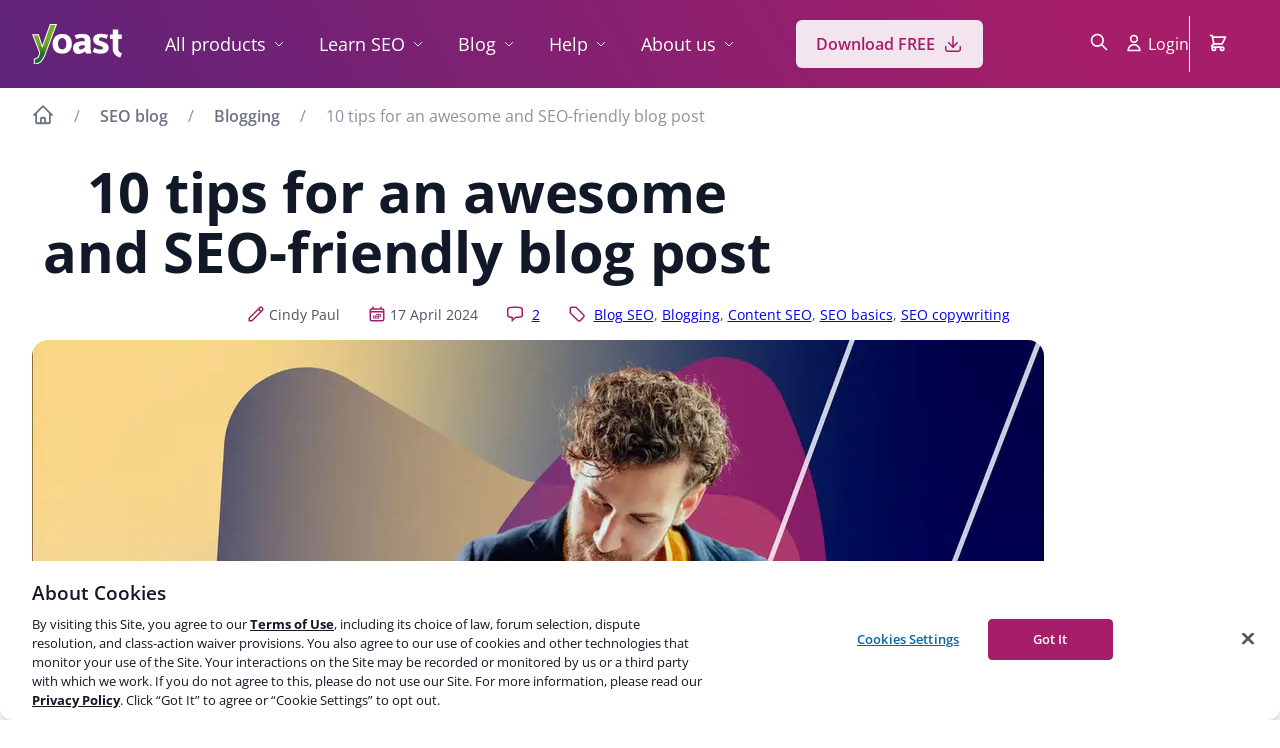

--- FILE ---
content_type: text/css
request_url: https://yoast.com/app/themes/yoast-theme/css/patterns/Newsletter/Newsletter_Block/newsletter-block.min.css?ver=1759824610
body_size: 718
content:
.newsletter-block-pattern{border-radius:24px;padding:54px 40px;background:-webkit-gradient(linear,left top,right top,from(var(--background-gradient-dark-purple)),color-stop(84%,var(--background-yoast)),to(var(--background-yoast)));background:-o-linear-gradient(left,var(--background-gradient-dark-purple) 0%,var(--background-yoast) 84%,var(--background-yoast) 100%);background:linear-gradient(90deg,var(--background-gradient-dark-purple) 0%,var(--background-yoast) 84%,var(--background-yoast) 100%);color:var(--font-white);margin-bottom:104px}@media screen and (max-width:40rem){.newsletter-block-pattern{padding:54px 24px;margin-bottom:64px}.newsletter-block-pattern .text-3xl{font-size:1.5rem;line-height:2rem;font-weight:700;margin-bottom:8px}.newsletter-block-pattern .text-base{font-size:1rem;line-height:1.5rem}}@media screen and (min-width:1296px){.newsletter-block-pattern{margin-left:-40px;margin-right:-40px}}.newsletter-block-pattern .text-3xl{color:var(--font-white)}.newsletter-block-pattern .grid{grid-template-columns:1fr 496px}@media screen and (max-width:900px){.newsletter-block-pattern .grid{grid-template-columns:1fr}}@media screen and (min-width:901px){.newsletter-block-pattern .grid{-webkit-column-gap:80px;column-gap:80px}.newsletter-block-pattern .grid .wp-block-column{display:-webkit-box;display:-ms-flexbox;display:flex;-webkit-box-align:center;-ms-flex-align:center;align-items:center;-webkit-box-pack:center;-ms-flex-pack:center;justify-content:center;-webkit-box-orient:vertical;-webkit-box-direction:normal;-ms-flex-direction:column;flex-direction:column}}.newsletter-block-pattern .grid .wp-block-column .wp-block-group{width:100%}.newsletter-block-pattern .grid .wp-block-column .wp-block-group p{margin-bottom:0}.newsletter-block-pattern .grid .wp-block-column .wp-block-group p a{color:var(--font-white);text-decoration:underline}.newsletter-block-pattern .grid .wp-block-column .wp-block-group ._inline-form{padding:0!important;margin:0!important;width:100%!important}@media screen and (min-width:668px){.newsletter-block-pattern .grid .wp-block-column .wp-block-group ._inline-form ._form-content{display:-webkit-box;display:-ms-flexbox;display:flex;-webkit-box-orient:horizontal;-webkit-box-direction:normal;-ms-flex-direction:row;flex-direction:row}}.newsletter-block-pattern .grid .wp-block-column .wp-block-group ._inline-form ._form-content *{outline:revert!important}.newsletter-block-pattern .grid .wp-block-column .wp-block-group ._inline-form ._form-content ._form_element{margin:0!important;float:none}@media screen and (min-width:668px){.newsletter-block-pattern .grid .wp-block-column .wp-block-group ._inline-form ._form-content ._form_element{-webkit-box-flex:1;-ms-flex-positive:1;flex-grow:1}}.newsletter-block-pattern .grid .wp-block-column .wp-block-group ._inline-form ._form-content ._form_element ._form-label{border:0;-webkit-clip-path:inset(50%);clip-path:inset(50%);height:1px;margin:-1px!important;overflow:hidden;padding:0;position:absolute;width:1px;word-wrap:normal!important}.newsletter-block-pattern .grid .wp-block-column .wp-block-group ._inline-form ._form-content ._form_element input{width:100%!important;padding:12px 20px!important;font-size:1rem!important;line-height:1.375rem!important;border-radius:6px!important;border:solid 1px var(--border-gray)!important;-webkit-box-sizing:border-box!important;box-sizing:border-box!important;font-family:"Open Sans",-apple-system,BlinkMacSystemFont,"Segoe UI",Roboto,Oxygen-Sans,Ubuntu,Cantarell,"Helvetica Neue",sans-serif!important;color:var(--font-default)!important;margin-bottom:12px!important}.newsletter-block-pattern .grid .wp-block-column .wp-block-group ._inline-form ._form-content ._form_element input:focus{border:solid 1px var(--border-yoast)!important}@media screen and (max-width:667px){.newsletter-block-pattern .grid .wp-block-column .wp-block-group ._inline-form ._form-content ._form_element input{margin-top:-20px!important}}.newsletter-block-pattern .grid .wp-block-column .wp-block-group ._inline-form ._form-content ._button-wrapper{margin:0 0 0 12px!important;float:none}.newsletter-block-pattern .grid .wp-block-column .wp-block-group ._inline-form ._form-content ._button-wrapper ._submit{margin:0;-webkit-box-shadow:none;box-shadow:none;padding:12px 20px!important;font-family:"Open Sans",-apple-system,BlinkMacSystemFont,"Segoe UI",Roboto,Oxygen-Sans,Ubuntu,Cantarell,"Helvetica Neue",sans-serif!important;font-size:1rem!important;line-height:1.5rem!important;background:var(--button-background-purple)!important;-webkit-transition:background-color .2s ease-out;-o-transition:background-color .2s ease-out;transition:background-color .2s ease-out;font-weight:600}@media screen and (max-width:667px){.newsletter-block-pattern .grid .wp-block-column .wp-block-group ._inline-form ._form-content ._button-wrapper ._submit{width:100%!important;margin-bottom:12px!important}}.page-template-default .newsletter-block-pattern .grid{grid-template-columns:1fr!important}.page-template-default .newsletter-block-pattern .grid .wp-block-group__inner-container div{max-width:500px}